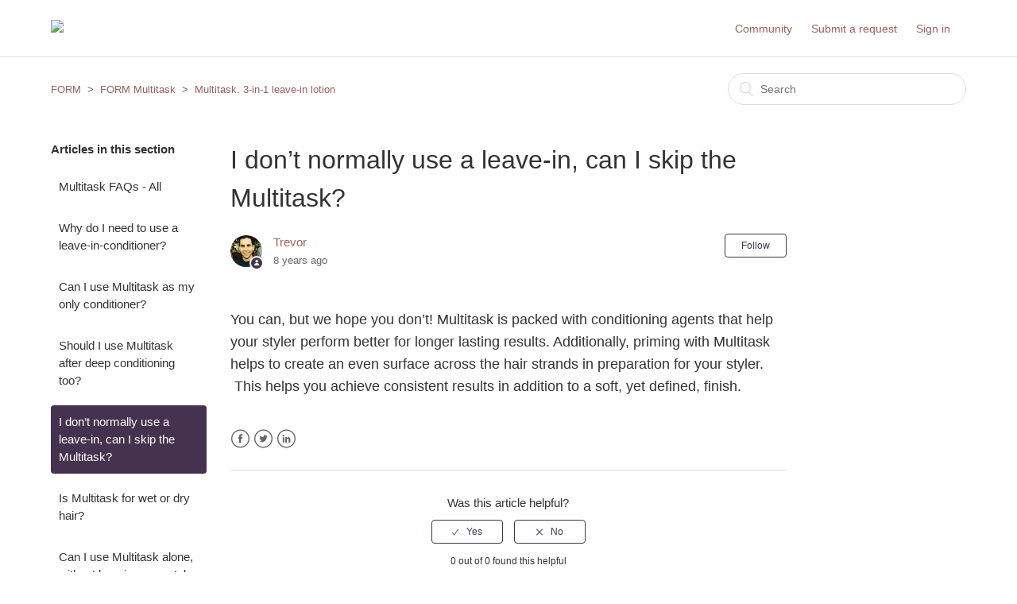

--- FILE ---
content_type: text/html; charset=utf-8
request_url: https://help.formbeauty.com/hc/en-us/articles/115009155008-I-don-t-normally-use-a-leave-in-can-I-skip-the-Multitask
body_size: 4840
content:
<!DOCTYPE html>
<html dir="ltr" lang="en-US">
<head>
  <meta charset="utf-8" />
  <!-- v26831 -->


  <title>I don’t normally use a leave-in, can I skip the Multitask? &ndash; FORM</title>

  <meta name="csrf-param" content="authenticity_token">
<meta name="csrf-token" content="">

  <meta name="description" content="You can, but we hope you don’t! Multitask is packed with conditioning agents that help your styler perform better for longer lasting..." /><meta property="og:image" content="https://help.formbeauty.com/hc/theming_assets/01HZKMDPCQJ7NSQFRDFM2X9JAA" />
<meta property="og:type" content="website" />
<meta property="og:site_name" content="FORM" />
<meta property="og:title" content="I don’t normally use a leave-in, can I skip the Multitask?" />
<meta property="og:description" content="You can, but we hope you don’t! Multitask is packed with conditioning agents that help your styler perform better for longer lasting results. Additionally, priming with Multitask helps to create an..." />
<meta property="og:url" content="https://help.formbeauty.com/hc/en-us/articles/115009155008-I-don-t-normally-use-a-leave-in-can-I-skip-the-Multitask" />
<link rel="canonical" href="https://help.formbeauty.com/hc/en-us/articles/115009155008-I-don-t-normally-use-a-leave-in-can-I-skip-the-Multitask">
<link rel="alternate" hreflang="en-us" href="https://help.formbeauty.com/hc/en-us/articles/115009155008-I-don-t-normally-use-a-leave-in-can-I-skip-the-Multitask">
<link rel="alternate" hreflang="x-default" href="https://help.formbeauty.com/hc/en-us/articles/115009155008-I-don-t-normally-use-a-leave-in-can-I-skip-the-Multitask">

  <link rel="stylesheet" href="//static.zdassets.com/hc/assets/application-f34d73e002337ab267a13449ad9d7955.css" media="all" id="stylesheet" />
    <!-- Entypo pictograms by Daniel Bruce — www.entypo.com -->
    <link rel="stylesheet" href="//static.zdassets.com/hc/assets/theming_v1_support-e05586b61178dcde2a13a3d323525a18.css" media="all" />
  <link rel="stylesheet" type="text/css" href="/hc/theming_assets/309123/7669847/style.css?digest=30035201305107">

  <link rel="icon" type="image/x-icon" href="/hc/theming_assets/01HZKMDPTA5GDFRQ3P1THD5GV3">

    <script src="//static.zdassets.com/hc/assets/jquery-ed472032c65bb4295993684c673d706a.js"></script>
    

  <meta content="width=device-width, initial-scale=1.0, maximum-scale=1.0, user-scalable=0" name="viewport" />

  <script type="text/javascript" src="/hc/theming_assets/309123/7669847/script.js?digest=30035201305107"></script>
</head>
<body class="community-enabled">
  
  
  

  <header class="header">
  <div class="logo"> <a href="https://formbeauty.com"> <img src="https://p5.zdassets.com/hc/settings_assets/309123/115000217807/OIGbcwdtWKGd2S7OupIaxQ-form_faq_logo.gif" /> </a> </div>
  <div class="nav-wrapper">
    <span class="icon-menu"></span>
    <nav class="user-nav" id="user-nav">
      <a href="/hc/en-us/community/topics">Community</a>
      <a class="submit-a-request" href="/hc/en-us/requests/new">Submit a request</a>
    </nav>
      <a class="login" data-auth-action="signin" role="button" rel="nofollow" title="Opens a dialog" href="https://walkerandco.zendesk.com/access?brand_id=7669847&amp;return_to=https%3A%2F%2Fhelp.formbeauty.com%2Fhc%2Fen-us%2Farticles%2F115009155008-I-don-t-normally-use-a-leave-in-can-I-skip-the-Multitask&amp;locale=en-us">Sign in</a>

  </div>
</header>


  <main role="main">
    <div class="container-divider"></div>
<div class="container">
  <nav class="sub-nav">
    <ol class="breadcrumbs">
  
    <li title="FORM">
      
        <a href="/hc/en-us">FORM</a>
      
    </li>
  
    <li title="FORM Multitask">
      
        <a href="/hc/en-us/categories/115001415628-FORM-Multitask">FORM Multitask</a>
      
    </li>
  
    <li title="Multitask. 3-in-1 leave-in lotion">
      
        <a href="/hc/en-us/sections/115002454108-Multitask-3-in-1-leave-in-lotion">Multitask. 3-in-1 leave-in lotion</a>
      
    </li>
  
</ol>

    <form role="search" class="search" data-search="" action="/hc/en-us/search" accept-charset="UTF-8" method="get"><input type="hidden" name="utf8" value="&#x2713;" autocomplete="off" /><input type="hidden" name="category" id="category" value="115001415628" autocomplete="off" />
<input type="search" name="query" id="query" placeholder="Search" aria-label="Search" /></form>
  </nav>

  <div class="article-container" id="article-container">
    <section class="article-sidebar">
      <section class="section-articles collapsible-sidebar">
        <h3 class="collapsible-sidebar-title sidenav-title">Articles in this section</h3>
        <ul>
          
            <li>
              <a href="/hc/en-us/articles/115008796828-Multitask-FAQs-All" class="sidenav-item ">Multitask FAQs - All</a>
            </li>
          
            <li>
              <a href="/hc/en-us/articles/115009000187-Why-do-I-need-to-use-a-leave-in-conditioner" class="sidenav-item ">Why do I need to use a leave-in-conditioner?</a>
            </li>
          
            <li>
              <a href="/hc/en-us/articles/115009154968-Can-I-use-Multitask-as-my-only-conditioner" class="sidenav-item ">Can I use Multitask as my only conditioner?</a>
            </li>
          
            <li>
              <a href="/hc/en-us/articles/115009000267-Should-I-use-Multitask-after-deep-conditioning-too" class="sidenav-item ">Should I use Multitask after deep conditioning too?</a>
            </li>
          
            <li>
              <a href="/hc/en-us/articles/115009155008-I-don-t-normally-use-a-leave-in-can-I-skip-the-Multitask" class="sidenav-item current-article">I don’t normally use a leave-in, can I skip the Multitask?</a>
            </li>
          
            <li>
              <a href="/hc/en-us/articles/115009155048-Is-Multitask-for-wet-or-dry-hair" class="sidenav-item ">Is Multitask for wet or dry hair?</a>
            </li>
          
            <li>
              <a href="/hc/en-us/articles/115009000327-Can-I-use-Multitask-alone-without-layering-on-a-styler-next" class="sidenav-item ">Can I use Multitask alone, without layering on a styler next?</a>
            </li>
          
            <li>
              <a href="/hc/en-us/articles/115009155128-What-are-the-ingredients-in-Multitask" class="sidenav-item ">What are the ingredients in Multitask?</a>
            </li>
          
        </ul>
        
      </section>
    </section>

    <article class="article">
      <header class="article-header">
        <h1 title="I don’t normally use a leave-in, can I skip the Multitask?" class="article-title">
          I don’t normally use a leave-in, can I skip the Multitask?
          
        </h1>

        <div class="article-author">
          <div class="avatar article-avatar">
            
              <span class="icon-agent"></span>
            
            <img src="https://help.getbevel.com/system/photos/251244697/profile_image_3100392337_309123.jpg" alt="Avatar" class="user-avatar"/>
          </div>
          <div class="article-meta">
            <a href="/hc/en-us/profiles/3100392337-Trevor">
              Trevor
            </a>

            <ul class="meta-group">
              
                <li class="meta-data"><time datetime="2017-06-16T16:25:50Z" title="2017-06-16T16:25:50Z" data-datetime="relative">June 16, 2017 16:25</time></li>
              
            </ul>
          </div>
        </div>
        <a class="article-subscribe" title="Opens a sign-in dialog" rel="nofollow" role="button" data-auth-action="signin" aria-selected="false" href="/hc/en-us/articles/115009155008-I-don-t-normally-use-a-leave-in-can-I-skip-the-Multitask/subscription.html">Follow</a>
      </header>

      <section class="article-info">
        <div class="article-content">
          <div class="article-body"><p><span class="wysiwyg-font-size-large" style="font-weight: 400;">You can, but we hope you don’t! Multitask is packed with conditioning agents that help your styler perform better for longer lasting results. Additionally, priming with Multitask helps to create an even surface across the hair strands in preparation for your styler. &nbsp;This helps you achieve consistent results in addition to a soft, yet defined, finish.</span></p></div>

          <div class="article-attachments">
            <ul class="attachments">
              
            </ul>
          </div>
        </div>
      </section>

      <footer>
        <div class="article-footer">
          <div class="article-share">
  <ul class="share">
    <li><a href="https://www.facebook.com/share.php?title=I+don%E2%80%99t+normally+use+a+leave-in%2C+can+I+skip+the+Multitask%3F&u=https%3A%2F%2Fhelp.formbeauty.com%2Fhc%2Fen-us%2Farticles%2F115009155008-I-don-t-normally-use-a-leave-in-can-I-skip-the-Multitask" class="share-facebook">Facebook</a></li>
    <li><a href="https://twitter.com/share?lang=en&text=I+don%E2%80%99t+normally+use+a+leave-in%2C+can+I+skip+the+Multitask%3F&url=https%3A%2F%2Fhelp.formbeauty.com%2Fhc%2Fen-us%2Farticles%2F115009155008-I-don-t-normally-use-a-leave-in-can-I-skip-the-Multitask" class="share-twitter">Twitter</a></li>
    <li><a href="https://www.linkedin.com/shareArticle?mini=true&source=FORM&title=I+don%E2%80%99t+normally+use+a+leave-in%2C+can+I+skip+the+Multitask%3F&url=https%3A%2F%2Fhelp.formbeauty.com%2Fhc%2Fen-us%2Farticles%2F115009155008-I-don-t-normally-use-a-leave-in-can-I-skip-the-Multitask" class="share-linkedin">LinkedIn</a></li>
  </ul>

</div>
          
        </div>
        
          <div class="article-votes">
            <span class="article-votes-question">Was this article helpful?</span>
            <div class="article-votes-controls" role='radiogroup'>
              <a class="button article-vote article-vote-up" data-auth-action="signin" aria-selected="false" role="radio" rel="nofollow" title="Yes" href="https://walkerandco.zendesk.com/access?brand_id=7669847&amp;return_to=https%3A%2F%2Fhelp.formbeauty.com%2Fhc%2Fen-us%2Farticles%2F115009155008-I-don-t-normally-use-a-leave-in-can-I-skip-the-Multitask"></a>
              <a class="button article-vote article-vote-down" data-auth-action="signin" aria-selected="false" role="radio" rel="nofollow" title="No" href="https://walkerandco.zendesk.com/access?brand_id=7669847&amp;return_to=https%3A%2F%2Fhelp.formbeauty.com%2Fhc%2Fen-us%2Farticles%2F115009155008-I-don-t-normally-use-a-leave-in-can-I-skip-the-Multitask"></a>
            </div>
            <small class="article-votes-count">
              <span class="article-vote-label">0 out of 0 found this helpful</span>
            </small>
          </div>
        

        <div class="article-more-questions">
          Have more questions? <a href="/hc/en-us/requests/new">Submit a request</a>
        </div>
        <div class="article-return-to-top">
          <a href="#article-container">Return to top<span class="icon-arrow-up"></span></a>
        </div>
      </footer>

      <section class="article-relatives">
        <div data-recent-articles></div>
        
  <section class="related-articles">
    
      <h3 class="related-articles-title">Related articles</h3>
    
    <ul>
      
        <li>
          <a href="/hc/en-us/related/click?data=[base64]%3D--7a2f9f8d79b045cb5c48d22b08118d2c394e4d77" rel="nofollow">Do I use a leave-in-conditioner after Hydrate?</a>
        </li>
      
        <li>
          <a href="/hc/en-us/related/click?data=[base64]%3D%3D--3381ea6a35e39e8ad6475448f79c21afde1557cb" rel="nofollow">Can I use Multitask alone, without layering on a styler next?</a>
        </li>
      
    </ul>
  </section>


      </section>
      <div class="article-comments" id="article-comments">
        <section class="comments">
          <header class="comment-overview">
            <h3 class="comment-heading">
              Comments
            </h3>
            <p class="comment-callout">0 comments</p>
            
          </header>

          <ul id="comments" class="comment-list">
            
          </ul>

          

          

          <p class="comment-callout">Please <a data-auth-action="signin" rel="nofollow" href="https://walkerandco.zendesk.com/access?brand_id=7669847&amp;return_to=https%3A%2F%2Fhelp.formbeauty.com%2Fhc%2Fen-us%2Farticles%2F115009155008-I-don-t-normally-use-a-leave-in-can-I-skip-the-Multitask">sign in</a> to leave a comment.</p>
        </section>
      </div>
    </article>
  </div>
</div>

  </main>

  <footer class="footer">
  <div class="footer-inner">
    <a title="Home" href="/hc/en-us">FORM</a>

    <div class="footer-language-selector">
      
    </div>
  </div>
</footer>



  <!-- / -->

  
  <script src="//static.zdassets.com/hc/assets/en-us.f90506476acd6ed8bfc8.js"></script>
  

  <script type="text/javascript">
  /*

    Greetings sourcecode lurker!

    This is for internal Zendesk and legacy usage,
    we don't support or guarantee any of these values
    so please don't build stuff on top of them.

  */

  HelpCenter = {};
  HelpCenter.account = {"subdomain":"walkerandco","environment":"production","name":"Walker \u0026 Co. Brands, Inc."};
  HelpCenter.user = {"identifier":"da39a3ee5e6b4b0d3255bfef95601890afd80709","email":null,"name":"","role":"anonymous","avatar_url":"https://assets.zendesk.com/hc/assets/default_avatar.png","is_admin":false,"organizations":[],"groups":[]};
  HelpCenter.internal = {"asset_url":"//static.zdassets.com/hc/assets/","web_widget_asset_composer_url":"https://static.zdassets.com/ekr/snippet.js","current_session":{"locale":"en-us","csrf_token":null,"shared_csrf_token":null},"usage_tracking":{"event":"article_viewed","data":"[base64]","url":"https://help.formbeauty.com/hc/activity"},"current_record_id":"115009155008","current_record_url":"/hc/en-us/articles/115009155008-I-don-t-normally-use-a-leave-in-can-I-skip-the-Multitask","current_record_title":"I don’t normally use a leave-in, can I skip the Multitask?","current_text_direction":"ltr","current_brand_id":7669847,"current_brand_name":"FORM","current_brand_url":"https://formbeauty.zendesk.com","current_brand_active":true,"current_path":"/hc/en-us/articles/115009155008-I-don-t-normally-use-a-leave-in-can-I-skip-the-Multitask","show_autocomplete_breadcrumbs":true,"user_info_changing_enabled":false,"has_user_profiles_enabled":true,"has_end_user_attachments":true,"user_aliases_enabled":false,"has_anonymous_kb_voting":false,"has_multi_language_help_center":true,"show_at_mentions":true,"embeddables_config":{"embeddables_web_widget":false,"embeddables_help_center_auth_enabled":false,"embeddables_connect_ipms":false},"answer_bot_subdomain":"static","gather_plan_state":"subscribed","has_article_verification":false,"has_gather":true,"has_ckeditor":false,"has_community_enabled":true,"has_community_badges":false,"has_community_post_content_tagging":false,"has_gather_content_tags":false,"has_guide_content_tags":true,"has_user_segments":true,"has_answer_bot_web_form_enabled":false,"has_garden_modals":false,"theming_cookie_key":"hc-da39a3ee5e6b4b0d3255bfef95601890afd80709-2-preview","is_preview":false,"has_search_settings_in_plan":true,"theming_api_version":1,"theming_settings":{"color_1":"#45324e","color_2":"#ffffff","color_3":"#333333","color_4":"#9a5f60","color_5":"#ffffff","font_1":"-apple-system, BlinkMacSystemFont, 'Segoe UI', Helvetica, Arial, sans-serif","font_2":"-apple-system, BlinkMacSystemFont, 'Segoe UI', Helvetica, Arial, sans-serif","logo":"/hc/theming_assets/01HZKMDPCQJ7NSQFRDFM2X9JAA","favicon":"/hc/theming_assets/01HZKMDPTA5GDFRQ3P1THD5GV3","homepage_background_image":"/hc/theming_assets/01HZKMDQGTT2CGCSYKSY3Q8DD4","community_background_image":"/hc/theming_assets/01HZKMDQZJKYHB9DK9SVXPCYBB","community_image":"/hc/theming_assets/01HZKMDRFYG2P8RZ9XS0AGND9A"},"has_pci_credit_card_custom_field":true,"help_center_restricted":false,"is_assuming_someone_else":false,"flash_messages":[],"user_photo_editing_enabled":true,"user_preferred_locale":"en-us","base_locale":"en-us","login_url":"https://walkerandco.zendesk.com/access?brand_id=7669847\u0026return_to=https%3A%2F%2Fhelp.formbeauty.com%2Fhc%2Fen-us%2Farticles%2F115009155008-I-don-t-normally-use-a-leave-in-can-I-skip-the-Multitask","has_alternate_templates":false,"has_custom_statuses_enabled":true,"has_hc_generative_answers_setting_enabled":true,"has_generative_search_with_zgpt_enabled":false,"has_suggested_initial_questions_enabled":false,"has_guide_service_catalog":false,"has_service_catalog_search_poc":false,"has_service_catalog_itam":false,"has_csat_reverse_2_scale_in_mobile":false,"has_knowledge_navigation":false,"has_unified_navigation":false,"has_csat_bet365_branding":false,"version":"v26831","dev_mode":false};
</script>

  
  <script src="//static.zdassets.com/hc/assets/moment-3b62525bdab669b7b17d1a9d8b5d46b4.js"></script>
  <script src="//static.zdassets.com/hc/assets/hc_enduser-2a5c7d395cc5df83aeb04ab184a4dcef.js"></script>
  
  
</body>
</html>